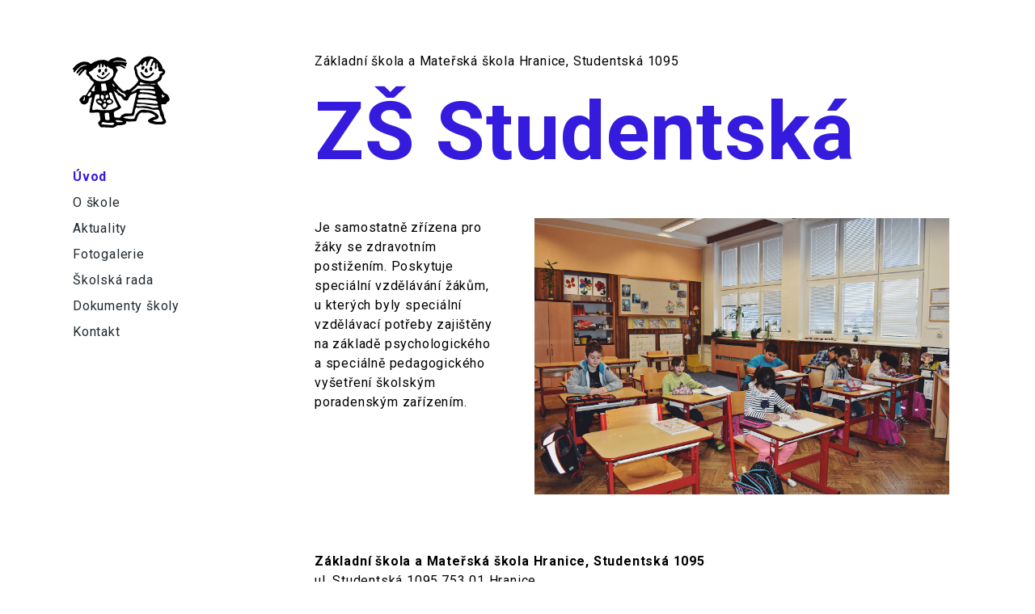

--- FILE ---
content_type: text/html; charset=UTF-8
request_url: https://zsstudentska.cz/
body_size: 10925
content:
<!DOCTYPE html>
<html lang="cs">

<head>
    <meta charset="UTF-8">

    <title>ZŠ Studentská</title>
    <meta property="og:title" content="ZŠ Studentská!" />


    <meta name="viewport" content="width=device-width, initial-scale=1">
    <meta name="csrf-token" content="wtmbS6vuMh98140874nSjwejAY1BZtM9jC8Mm7SK">

    <link rel="stylesheet" href="/css/app.css">

    <link rel="apple-touch-icon" sizes="180x180" href="/apple-touch-icon.png">
    <link rel="icon" type="image/png" sizes="32x32" href="/favicon-32x32.png">
    <link rel="icon" type="image/png" sizes="16x16" href="/favicon-16x16.png">
    <link rel="manifest" href="/manifest.json">
    <link rel="mask-icon" href="/safari-pinned-tab.svg" color="#5bbad5">
    <meta name="theme-color" content="#ffffff">
</head>

<body class="cc_zsmshranice font-sans tracking-wide leading-normal pt-12 md:pt-0">

    <div id="app">

        <div class="container mx-auto">
            <div class="-mx-4 md:flex">
                <div class="md:w-1/3 lg:w-1/4">
                    <nav
    class="px-4 py-2 md:py-16 border-b border-primary md:border-b-0 fixed pin-t pin-x md:relative bg-white md:bg-transparent z-50">
    <a href="https://zsstudentska.cz" class="no-underline hidden md:block not-sr-only">
        <div class="sr-only">ZŠ Studentská</div>
        <div class="md:mb-8">
            <svg width="120px" alt="ZŠ studentská - logo" height="100px" viewBox="0 0 270 199" version="1.1" xmlns="http://www.w3.org/2000/svg" xmlns:xlink="http://www.w3.org/1999/xlink">
    <g id="Page-1" stroke="none" stroke-width="1" fill="none" fill-rule="evenodd">
        <g id="logo" transform="translate(0.000000, -1.000000)" fill-rule="nonzero">
            <g id="Group-2">
                <path d="M54.4,32.3 C53.8,31.4 53.1,30.7 53.3,30.4 C53.5,29.8 54.2,29.3 54.7,28.8 C55.1,29.3 55.8,29.8 55.7,30.2 C55.7,30.8 55,31.3 54.4,32.3 Z" id="Shape" fill="#FFFFFF"></path>
                <path d="M207,61.8 C199.4,62.3 194.8,57.9 191,52.4 C189.7,50.6 189.1,49.2 188.4,47.1 C188.2,46.7 188.3,45.2 188.7,44.6 C189,44.1 189.6,43.9 190.1,44.2 C190.6,44.4 191.1,44.6 191.4,45 C194.3,47.8 197.1,50.7 199.8,53.7 C203,57.1 209.2,57.1 213.1,54.3 C216.1,52.1 219.3,50.2 221.5,47.1 C221.9,46.6 222.7,46.2 223.4,46 C223.6,46 223.7,45.9 223.9,45.9 C225,45.7 226,46.5 226.1,47.6 C226.2,48.3 225.2,49.9 224.9,50.2 C221,54.2 220.1,54.9 215.7,58.3 C214.2,59.4 210.5,61.8 207,61.8 Z" id="Shape" fill="#000000"></path>
                <path d="M204.4,46 C203.5,46 201.7,44.9 200.7,43.6 C199.1,41.6 201.3,35.2 203.8,34.5 C206.2,33.8 206.7,35.4 207.1,38 C207.2,38.8 207.4,39.8 207.8,40.4 C209.6,43 209.9,44.8 206.7,45.6 C206.3,45.8 205.5,45.9 204.4,46 Z" id="Shape" fill="#000000"></path>
                <path d="M101.4,46.4 C102.1,46.1 102.9,46.4 103.2,47 C103.7,48 101.6,50.5 100.7,51.4 C95.9,55.6 96.6,55.7 91.8,59.9 C89.7,61.8 83.7,65.4 80.9,64.5 C78.6,63.7 76.3,62.6 74.2,61.2 C71.4,59.3 68,57.7 66.8,54.1 C66.8,54.1 66.8,54.1 66.8,54.1 C66.4,52.7 68.1,51.7 69.1,52.7 C69.5,53.1 69.9,53.5 70.2,53.7 C72.8,56.2 76.9,58.6 77,58.7 C81.2,60.8 85.9,60.2 89.1,57.2 C92.4,54.7 94.6,53.5 98,49.4 C98.6,48.7 100.6,46.7 101.4,46.4 Z" id="Shape" fill="#000000"></path>
                <g id="Group" transform="translate(80.000000, 34.000000)" fill="#000000">
                    <path d="M8.2,13.4 C8.1,12.3 7.5,11 5.7,10.3 C5.7,10.3 5.7,10.3 5.7,10.3 C5.5,10.3 5.4,10.3 5.2,10.3 C4.6,10.2 3.9,11.1 3.4,11.6 C2.7,12.4 2.2,13.4 1.5,14.2 C0.2,15.8 0.1,17.9 1.3,18.8 C3.1,20.1 4.8,19.3 6.4,17.8 C8.8,15.4 8.2,14.1 8.2,13.4 Z" id="Shape"></path>
                    <path d="M15.8,4.5 C15.6,2.7 15.6,0.6 13.1,0.5 C10.7,0.4 9.5,1.5 9,4.2 C8.9,5 8.4,5.8 8.5,6.6 C9.5,13.7 14.5,11 15,9.4 C15.4,8.1 15.6,6.8 15.8,6.2 C15.8,5.1 15.8,4.8 15.8,4.5 Z" id="Shape"></path>
                </g>
                <g id="Group" fill="#000000">
                    <path d="M74.6,46.4 C75.5,46.2 76.6,45.6 77.1,44.8 C77.9,43.7 78.2,42.4 78.7,41.2 C79.2,40 79.1,38.9 78.5,37.9 C78.3,37.6 78,37.2 77.7,36.9 C77.5,36.7 77.4,36.6 77.3,36.4 C76.4,35.8 75.1,35.4 73.3,36.5 C73,36.7 72.7,36.9 72.4,37.1 C72.3,37.2 72.2,37.3 72.1,37.3 C71.9,37.4 71.8,37.6 71.6,37.8 C70.3,39.1 70.2,40.9 71,43.6 C71.4,45.6 72.5,46.8 74.6,46.4 Z" id="Shape"></path>
                    <path d="M268.9,118 C268.4,116.2 267.2,114.6 266.7,112.8 C265.8,109.6 263.5,107.7 260.9,106 C258.7,104.5 255.7,103.7 254.1,101.7 C248.1,94.3 242.5,86.6 236.9,78.9 C234.7,75.9 235.7,72.6 238.8,71.2 C244.1,68.9 247.3,65 248,59.2 C248.3,57.1 248.6,54.2 250.6,53.3 C252.7,52.4 253.5,52.2 256.2,47.8 C257.7,45.3 257.1,44.7 256.9,41.8 C256.7,39.5 253.6,36.6 251.4,35.8 C249,34.9 249.6,32 248.9,29.8 C247.6,25.5 245.2,21.9 242.5,18.4 C237.6,12 232,6.4 224.4,3.3 C217.9,0.6 211.3,0.3 204.6,2 C202.7,2.5 200.9,3.7 199,4 C193.6,4.8 191.8,9.2 188.3,13.3 C187,14.8 185.5,16.1 183.9,17.4 C183.4,17.8 183.2,18.6 182.8,19.1 C181.1,20.9 180.2,23.5 178,23.9 C175.6,24.4 172.9,27.6 172.4,28.2 C170.6,30.8 169.8,34 170.9,36.8 C171.6,38.9 172.5,41.1 172.6,43.2 C172.9,50.9 176.2,57.4 180.6,63.4 C182.5,66 182.9,69.1 180.8,71.7 C177.7,75.6 174.5,79.4 171,82.9 C168.1,85.8 164.6,87.9 161.7,90.8 C159,93.5 156.4,94.8 152.6,93.8 C151.5,93.5 149.8,94.2 148.9,95 C145.6,98.2 141.7,98.4 138.3,95.3 C135.3,92.5 132.3,89.8 129.4,86.9 C127.3,84.8 120.7,77.5 119,75 C117.8,73.1 116.3,71.4 114.8,69.8 C112.2,67.1 112.1,65 114.4,62.1 C115.2,61.1 115.7,60 116.4,59 C118.3,56 119.4,52.8 120,49.3 C120.1,48.4 121,47.6 121.5,46.8 C125.6,40.3 126.7,39.1 121.2,33.7 C121,33.5 120.8,33.4 120.7,33.2 C119.7,31.7 120.1,29.6 121.9,29.1 C126.5,28 131.1,27.5 135.4,30.2 C137.9,31.8 140.5,33.2 143.1,34.6 C144.3,35.3 145.6,35.2 145.9,33.8 C146.1,33.1 145.3,32 144.9,31.2 C144.5,30.5 135.9,25.2 128.1,23.9 C134.8,23.2 145.1,28.4 145.9,28.5 C148.5,28.6 149.4,27.8 148.6,25.4 C148.1,23.9 148.4,22.9 149.6,22.2 C150.9,21.4 151,20.4 150.5,19 C150.2,18.3 124.4,12.2 111.6,17.8 C119.5,7.4 150.1,17.5 149.6,15.5 C149.5,15.2 149.4,14.9 149.3,14.7 C148.5,13.1 147.5,11.2 146.1,10.3 C143.5,8.6 140.6,7.4 137.7,6.1 C132.5,3.7 127.3,2.7 121.4,3.8 C116.7,4.6 112.6,6.6 108.2,8 C105.8,8.7 103.4,10.3 101.8,12.1 C100.1,14.1 98.5,14.4 96.4,13.6 C94.8,13 93.2,12.2 91.5,11.8 C89.6,11.3 87.6,10.7 85.7,10.7 C82.4,10.7 79.1,11.1 75.7,11.4 C74.3,11.5 72.8,11.5 71.5,12 C67.6,13.3 63.6,14.7 59.8,16.4 C57.4,17.5 55.2,18.9 53.2,20.5 C51.1,22.2 49.6,22.3 47.6,20.7 C45.8,19.3 44,17.3 41.9,16.9 C38.1,16.2 34.4,15.5 30.2,15.8 C23.2,16.3 17.5,19.5 12.2,23 C7.6,26 4.1,30.8 0.3,34.9 C-0.1,35.3 0.2,37.1 0.6,37.3 C2.7,38.2 3.1,39.6 2.4,41.7 C2.2,42.3 2.3,43 2.4,43.7 C2.6,44.4 2.9,45 3.2,45.7 C3.8,45.4 4.6,45.3 5.1,44.8 C7.3,42.3 9.2,39.7 11.5,37.3 C13.3,35.5 15.3,33.9 17.4,32.3 C17.4,32.3 25.5,23.5 34.7,25 C40.2,25.8 41.7,25.5 40.2,26.2 C39.4,26.6 35.6,26.4 31,27.5 C31,27.5 31,27.5 31,27.5 C30.9,27.5 30.9,27.5 30.8,27.5 C26.9,28.5 22.4,30.4 18.5,34.4 C17.7,35.4 16.8,36.3 16,37.2 C13.3,40 10.9,42.9 10.3,46.9 C10.2,47.5 10.5,48.8 10.8,48.9 C11.6,49.1 12.9,49.2 13.5,48.7 C15,47.5 16.1,45.9 17.4,44.6 C17.8,44.2 22.9,38.3 26.6,36.4 C27.1,36.2 27.5,36.7 27.2,37.1 C25,39.8 19.4,45.5 19.2,45.9 C18.1,47.9 16.8,49.6 15.8,51.6 C15.4,52.5 15.5,53.6 15.5,54.6 C16.8,54.4 18.5,54.7 19.4,54 C20.9,52.9 21.7,51 23,49.6 C26.5,45.9 30,42.1 33.7,38.6 C34.4,37.9 36.2,37.8 37.2,38.2 C37.8,38.5 38,40.1 38,41.2 C38,42.3 37.5,43.5 37.2,44.6 C36.1,48.8 38.1,53.1 41.9,55.4 C43.7,56.5 45.7,58 46.4,59.8 C48.4,64.8 51.8,68.4 56.4,71 C59,72.5 59.3,74.9 57.4,77.3 C57,77.9 56.6,78.6 56.2,79.2 C52.7,84.2 49.2,89.2 45.6,94.2 C43,97.8 41.7,101.4 39.1,104.9 C37.1,107.5 35.9,110.3 32.1,109.7 C28.7,109.1 26.5,110.8 25,113.7 C24.1,115.4 22.4,116.1 21,117.4 C17.6,120.6 17.5,123.9 20.9,127.3 C21.5,127.9 22.6,132.6 27.2,134 C31.2,135.3 33.6,136 37.3,133.2 C42,129.5 44.9,127.6 44.3,121.3 C44.3,120.9 44.3,120.4 44.5,120.1 C46.9,116.9 52.3,114.2 52.3,114.2 C53.5,117.3 52.5,121.1 51.9,123.5 C51.2,125.9 50.6,128.3 50.1,130.7 C49.6,133.1 49.3,135.5 48.9,137.8 C48.1,143.3 47.2,148.8 46.6,154.3 C46.3,157.2 47.5,158.1 50.4,158 C57.1,157.7 63.9,157.5 70.6,157.2 C72.3,157.1 73.9,157.5 74.2,159.5 C75.1,164.7 75.9,169.8 76.7,175 C77.1,177.8 76.4,180 73.7,181.8 C69.9,184.2 69.7,188.2 72.6,191.6 C73.2,192.3 73.6,193.2 74.1,193.9 C76.2,196.5 77.8,199.9 82.1,198.4 C82.5,198.3 82.9,198.4 83.3,198.4 C91.1,198.7 99,198.8 106.8,199.5 C112.3,200 116.9,198.8 120.9,194.8 C121.8,193.9 123.4,193 124.6,193 C131,193.2 137.2,192.3 143.3,190.8 C146.2,190.1 149,187 148.7,184 C148.5,181.8 150,181.8 151.5,182 C153.1,182.2 154.6,182.7 156.2,182.7 C161.8,182.5 167.3,182 172.9,181.8 C175.1,181.7 176.8,180.8 177.6,178.7 C178.2,177.2 178.6,175.7 179,174.2 C180.3,169.2 182.5,164.7 185.9,160.9 C188.3,158.1 191.5,156.8 195.9,157.7 C199.2,158.4 202.7,158.2 206.1,157.7 C212.2,156.7 217.1,159.6 222.2,161.6 C224.8,162.6 227,164.5 229.3,166.1 C229.9,166.5 230.4,167.6 230.2,168.1 C230,168.7 229,169.2 228.2,169.3 C221.6,170.6 215.7,173.4 210.5,177.9 C208.7,179.4 208.7,180.8 210,182.3 C212.3,184.9 214.8,187.2 218.4,187.6 C219.8,187.8 221.1,188.3 222.5,188.6 C226.1,189.3 229.6,190.5 233.2,190.7 C238.8,190.9 244.4,190.3 249.9,190.3 C254.3,190.3 256.9,187.6 259.2,184.5 C259.7,183.8 259.9,182.7 259.6,181.9 C258.7,179.2 258,176 256.2,173.9 C254.1,171.4 254.4,168.8 253.9,166.1 C253.1,162.2 251.6,158.4 250.3,154.6 C249.6,152.6 248.4,150.8 247.9,148.8 C247.1,144.9 246.6,141 246.1,137.1 C246,136.3 246.5,134.7 246.8,134.6 C249.3,134.3 252,134 254.4,134.5 C256.9,135 259.5,133.9 260.6,131.6 C261.5,129.6 262.7,128.1 264.8,127.1 C268.8,125.3 270.1,122.1 268.9,118 Z M32.1,124 C29.4,127.8 27.5,120.5 29.3,121.4 C31.1,122.3 30.7,113.4 31.1,113.2 C34.1,112.2 33.4,117 33.4,117.7 C33.4,118.4 34.8,120.2 32.1,124 Z M238.1,141.3 C237.9,142 236.8,142.9 236,143 C232.3,143.6 228.6,144 224,144.6 C222.6,144.2 220.4,143.9 218.4,143.1 C208.6,139.5 198.6,139 188.4,139.9 C185,140.2 181.5,139.6 178,139.1 C177.4,139 176.5,137.8 176.6,137.2 C176.8,136 177.4,134.6 178.3,133.9 C179.1,133.3 180.5,133.3 181.7,133.4 C184.5,133.4 187.4,134 190.2,133.7 C197.9,132.9 205.1,136.1 212.6,136.5 C217.5,136.8 222.5,137.6 227.4,138.1 C229,138.3 230.8,138.3 232.3,137.9 C234.1,137.4 235.6,137.8 236.9,138.9 C237.5,139.6 238.3,140.7 238.1,141.3 Z M236,129.7 C236.5,132.3 235.8,133.2 233.1,133.4 C232.3,133.4 231.4,133.4 230.4,133.4 C222.8,132.7 215,131.9 207.2,131.3 C199,130.6 190.8,130 182.6,129.5 C180.2,129.4 179.3,128.2 179.2,126.1 C179,123.3 180,121.8 182.2,121.5 C183.3,121.3 184.4,121.4 185.4,121.4 C193.4,121.4 201.4,121.4 209.4,121.6 C211.6,121.6 213.9,122 216.1,122.3 C220.8,123 225.4,123.8 230.1,124.4 C232.6,124.6 235.5,127.2 236,129.7 Z M229.4,104.4 C229.2,105 227.7,105.5 226.9,105.4 C222.8,104.6 218.8,103.3 214.8,102.6 C209.6,101.7 199,100.9 199,101.2 C195.4,101 191.9,100.9 188.3,100.5 C187.4,100.4 185.8,99.3 185.9,98.9 C186,97.8 186.8,96.6 187.6,95.8 C188.2,95.2 189.4,95 190.4,95 C196.9,95.1 203.4,95.1 209.8,95.6 C215,96 220.2,96.8 225.3,97.5 C228.5,97.9 230.6,101.4 229.4,104.4 Z M224.1,79.5 C221.7,79.3 214.2,78.5 214.2,78.5 L215.9,77.8 C216.4,77.6 216.9,77.5 217.4,77.5 C219.6,77.5 226.1,77.6 228.1,77.5 C230.5,77.3 231.3,77.2 230.6,78.3 C229.9,79.5 226.5,79.6 224.1,79.5 Z M188.1,105.7 C189.9,105.5 191.7,105.6 193.6,105.7 C197.8,105.9 201.9,105.9 206,106.4 C209.8,106.8 213.5,107.7 217.2,108.5 C219.2,108.9 221.1,109.4 223,110 C225.5,110.8 228,111.7 230.5,112.5 C232.6,113.2 232.9,115 232.6,116.8 C232.3,118.7 230.6,118.4 229.2,118.5 C228.6,118.5 227.4,118.7 227.4,118.8 C224.9,118.4 222.3,118 219.8,117.7 C216.5,117.3 213.2,116.8 209.9,116.7 C201.5,116.5 193.1,116.4 184.8,116.3 C183.1,116.3 182.3,115.5 182.1,114 C181.3,109.8 184,106.1 188.1,105.7 Z M178.8,38.5 C178.7,36.9 176.8,35.4 176.6,33.8 C176.5,33.1 176.2,31.4 176.6,30.9 C179.4,27.1 179.7,31.7 182.4,28.6 C183,27.9 183.8,27.5 184.5,26.8 C185.9,25.5 188.6,23.3 190,21.9 C191,23 190.2,24.9 190.6,25.9 C190.6,25.9 190.6,25.9 190.6,25.9 C191.6,27.9 194.5,25.4 194.5,25.4 C194.5,25.4 194.5,25.4 194.5,25.4 C196.2,21.1 198,17 202.3,14.7 C204.4,13.5 205.2,14 205.2,16.4 C205.2,17.9 204.7,19.3 204.4,20.8 C204.1,22.3 203.5,23.9 203.4,25.4 C203.4,26 203.8,26.6 204.2,27.2 C204.5,27.6 205,27.8 205.4,27.5 C206.5,27 207.7,26.5 207.8,25.8 C208.7,20.3 211.9,15.9 214.8,11.4 C216.1,9.4 216.6,7.6 220.4,8 C221.3,8.1 227.1,8.9 223,13.3 C219.8,16.8 220.7,15.5 217,26.3 C216.9,26.6 216.8,26.9 216.7,27.2 C216.6,28.6 219.2,28.9 219.8,28.3 C221.7,26.8 221.7,25.8 222.6,24.5 C223.6,23.2 223.6,21.2 224.4,19.6 C224.8,18.7 226,17.6 226.7,17.7 C227.5,17.8 228.7,19.2 228.7,20 C228.7,24.1 230.2,28.2 228.1,32.3 C227.6,33.2 228.3,35.5 229.2,36 C230.7,37 232.4,36.2 232.8,34.3 C233.2,32.3 233.5,30.1 233.3,28.1 C233,25.4 232.5,22.8 234.3,19.7 C236.2,22.8 236.3,25.6 235.6,28.3 C235.3,29.7 235.2,30.3 236.6,31 C237.5,31.5 238.1,32.9 238.3,34 C238.6,35.8 238.3,37.6 238.6,39.4 C238.8,41.3 240.4,42.7 242.3,42.6 C244.3,42.5 246.3,42.6 248.3,42.9 C249,43 250,44 250.1,44.6 C250.2,45.2 249.3,46.2 248.7,46.6 C247.4,47.4 246,48 244.6,48.4 C242.8,49 241.5,50.7 241.5,52.7 C241.5,59 237.5,62.5 232.1,65.1 C230.9,65.7 229.8,66.2 228.7,66.9 C222.9,70.4 216.4,70 210.3,69.2 C203.4,68.3 196.2,67.5 190.1,63.7 C189,63 188.2,61.9 187.3,60.9 C181.4,54.7 179.1,47 178.8,38.5 Z M213.4,78.4 C211.4,78.4 209.5,78.3 207.5,78.4 C203,78.5 198.6,78.7 194.1,78.9 C192.7,79 191.3,79.2 189.9,79 C188.5,78.8 186.1,79.9 186,77.2 C185.9,74.8 188.7,72.4 190.8,73 C193.4,73.8 195.9,75.1 198.5,76.1 C199.9,76.6 201.3,77.2 202.7,77.3 C205.8,77.5 208.8,77.3 211.9,77.4 C212.4,77.4 213.4,77.5 213.4,77.7 C213.6,77.9 213.5,78.3 213.4,78.4 Z M171.3,91.8 C174.1,89.3 176.7,86.7 179.3,84 C180.9,82.3 182.6,81.8 184.9,82.6 C186.1,83.1 187.4,83.4 188.7,83.4 C195.9,83.6 203.2,83.5 210.4,83.9 C214.8,84.1 219.1,85 223.5,85.8 C224.5,86 225.7,87 226.2,88 C227.4,90.4 226.4,91.9 223.7,91.8 C218.6,91.6 213.6,91 208.5,90.8 C203.3,90.6 198,90.7 192.8,90.8 C189.3,90.8 185.7,90.9 182.2,91 C181.6,91 180.9,91.2 180.3,91.6 C178.1,92.9 175.9,94.5 173.7,95.7 C171.1,97.1 168.4,98.4 165.7,99.6 C164.9,99.9 163.9,99.5 162.3,99.3 C165.6,96.4 168.6,94.2 171.3,91.8 Z M123.1,92.2 C123.4,92 124.2,92.2 124.6,92.5 C128.3,95.5 132,98.6 135.8,101.9 C135.8,101.9 136.7,103.1 140.5,103.7 C144.3,104.3 145,106.5 146.7,108.5 C148.4,110.5 147.2,112.1 145.8,114.1 C144.8,115.5 143.8,113.3 143.2,111.9 C142.9,111.1 142.4,110.4 141.8,109.9 L141.5,109.6 C140.6,108.7 139.5,108 138.3,107.5 C135.4,106.3 132,104 130.2,102.6 C129.9,102.4 129.5,102.2 129.2,102 C129.1,101.9 129,101.8 128.8,101.7 C128.8,101.7 128.7,101.7 128.7,101.7 C126.8,99.8 125,97.7 123.2,95.7 C122.8,95.2 122.5,94.5 122.4,93.9 C122.4,93.2 122.7,92.4 123.1,92.2 Z M115.8,82.8 C116.5,83.9 116.8,85.3 115.2,85.9 C114.8,86.1 113.7,84.8 113.1,84.1 C112.3,83.2 111.7,82.1 111.1,81.1 C110.7,80.3 110.4,79.4 110,78.4 C110.3,78 110.5,77.5 110.9,77.2 C111.1,77.1 111.8,77.2 112,77.5 L115.8,82.8 Z M53.3,57.6 C51,54.9 48.9,52 46.4,49.4 C43.9,46.8 44.2,44.7 47.4,43.4 C51.3,41.9 55,40.1 57.6,36.6 C58.3,35.6 59.4,34.6 60.5,34.4 C64.5,33.6 66.2,30.4 68.3,27.6 C69.5,26 70.9,24.6 72.2,23 C72.4,23.1 72.6,23.2 72.8,23.3 C72.8,24.9 72.7,26.5 72.8,28.1 C72.9,29.3 73,30.6 73.5,31.6 C73.7,32.1 73.9,32.5 74.1,32.9 C75.1,32.9 76.2,32.4 76.4,31.2 C76.4,31.2 76.4,31.2 76.4,31.2 C76.8,28.2 77.3,25.1 77.8,22.1 C77.9,21.7 78.1,21.3 78.3,20.6 C80.9,22.6 81.9,24.8 81.2,27.7 C81,28.6 81.2,29.9 81.7,30.6 C82.1,31.1 83.5,31.4 84.2,31.2 C84.8,31 85.3,29.9 85.5,29.1 C86,27.3 86.3,25.5 86.6,23.7 C86.9,23.7 87.2,23.7 87.5,23.6 C87.9,24.4 88.4,25.2 88.9,26 C89.9,27.6 90.9,29.2 92.1,30.7 C93.1,31.9 94.2,31.5 95,30.4 C95.5,29.8 95.8,29 96.3,28.1 C97.9,29.5 99.4,30.9 100.9,32.1 C102.3,33.2 103.8,34.4 105.5,34.9 C111,36.5 113,38.9 112.9,44.8 C112.8,48.8 113.3,53.2 110.4,56.5 C108,59.3 105.1,61.7 102.5,64.3 C99.9,66.8 96.4,67 93.4,68.3 C87.1,71.1 80.9,69.9 74.6,70.1 C72.3,70.2 68.5,69.5 66.3,68.5 C63.7,67.2 62.7,65.9 61.1,65.5 C57,64.1 55.6,60.4 53.3,57.6 Z M98.6,114.6 C96.6,115.9 94.9,119.4 92.6,117.5 C92.6,117.5 88.9,111.8 92.6,109.5 C96.3,107.2 95.8,106.7 97.2,108.1 C98.6,109.6 100.6,113.3 98.6,114.6 Z M105.7,123.4 C109.3,127.4 109.2,126.2 108,128.7 C107,130.7 106.1,131.5 101.4,131.3 C96.8,131.1 93.5,126.9 94.8,124.6 C95,124.1 102,119.4 105.7,123.4 Z M77.8,113 C78,106.6 83,108.4 83,108.4 C83,108.4 87.5,110.5 86.7,114.6 C86,118.7 85.4,121.8 84.1,121.3 C84.1,121.3 77.6,119.4 77.8,113 Z M76.8,131.2 C76.8,131.2 68.5,129.2 68.6,125.4 C68.6,125.4 72.3,120.4 79.1,126.3 C85.9,132.2 76.8,131.2 76.8,131.2 Z M89.6,121.8 C91.3,121.9 91.7,123.3 92.2,124.5 C92.7,125.7 90,127.6 88.9,128.3 C87.8,129 86,126.7 86.1,124.6 C86.1,122.3 89.6,121.8 89.6,121.8 Z M86.9,104.7 C88.1,104.5 89.3,104.3 90.5,104 C90.6,104.5 90.6,105 90.7,105.5 C89.6,105.6 88.4,105.8 87.3,105.8 C87.2,105.9 87.1,105.1 86.9,104.7 Z M83.7,97.4 C80.5,97.6 79.9,97.1 79.7,93.8 C79.6,92.3 79.7,90.8 79.7,89.3 C79.8,89.3 79.8,89.3 79.9,89.2 C79.5,86.6 79.2,84 78.7,81.4 C78.1,78.1 79.8,76.4 83,76.9 C84.1,77.1 85.3,77 86.4,76.8 C90.3,76 91.5,76.5 92.4,80.2 C93.4,84.3 94.2,88.5 94.7,92.7 C95.1,96.1 94.3,96.7 90.9,96.9 C88.5,97 86.1,97.2 83.7,97.4 Z M88.4,131.3 C91.1,131.1 91.6,131.9 92,132.3 C92.4,132.7 93.5,135 93.3,137.2 C93.1,139.4 92.3,140.5 89.6,142.2 C86.9,143.8 85.5,143.1 83.8,139.1 C82.1,135.1 88.4,131.3 88.4,131.3 Z M52.2,94.8 C52.2,94.8 59.9,82 61,82.7 C62.1,83.4 60.2,89.2 60.6,91.2 C61.9,97.5 60,98.8 56.6,98.2 C52.9,97.5 50.7,97.2 52.2,94.8 Z M51,104 C50.7,107.9 46.8,113.6 43.9,112.1 C42.1,111.2 42.5,111.9 41.4,110.5 C40.7,109.7 40.7,108.5 41.3,107.7 L48.1,99.6 C48.1,99.7 51.3,100.2 51,104 Z M70.4,149.2 C67.5,148.5 64,149.2 60.9,149.8 C58.9,150.2 56.5,151.9 55.2,149.9 C54.1,148.3 54,145.6 54.4,143.6 C55.7,136.9 57.6,130.2 59.1,123.5 C60.1,119.2 60.7,114.8 61.9,110.6 C62.3,109.3 63.7,107.8 64.9,107.4 C67,106.8 69.3,106.9 71.5,107 C73.5,107.1 74.5,108.5 74.5,110.6 C74.5,112.4 74.6,114.3 74.5,116.1 C74.3,118 73.4,119.5 71.2,119.2 C68.5,118.9 66.3,119.5 65.1,122 C63.8,124.6 64.3,127.4 66.2,129.5 C68.9,132.5 71.2,135.7 75.6,136.9 C77.2,137.3 78.4,139.5 79.6,141.1 C80.8,142.7 81.6,144.5 82.8,146.1 C85.2,149.5 88.8,149.3 91.9,146.5 C94.6,144 95.9,140.9 97.6,137.9 C98.5,136.3 99.6,135.7 101.4,135.7 C105.9,135.8 109.3,133.6 111.8,130 C113.4,127.7 113.3,125.3 111.3,123.5 C109.4,121.7 107.4,120.2 105.3,118.7 C103.8,117.7 103,116.8 103.3,114.9 C103.8,112.1 103.3,109.4 101.6,107 C100.8,105.9 99.8,104.5 101.3,103.2 C102.8,101.9 104.7,100.5 106.7,101.8 C108,102.7 109.1,104.3 109.7,105.7 C111.6,109.9 113.2,114.3 114.9,118.5 C115.9,121 117.1,123.5 118.3,125.9 C120.2,129.9 122.2,133.9 124.2,137.9 C125.4,140.4 125.4,141.7 123,142.9 C118.9,144.9 114.6,146.3 110.4,148 C109,148.5 107.7,149.2 106.3,149.7 C105.1,150.1 103.9,150.5 102.7,150.5 C99.1,150.6 95.6,150.5 92,150.5 C84.7,151.2 77.5,151 70.4,149.2 Z M102.4,175 C102.5,178 100.7,178.9 97.7,178.5 C97.2,178.4 96.7,178.3 96.2,178.3 C90.3,178.7 90,176.3 89.8,171.9 C89.7,169.3 89.1,166.6 88.8,164 C88.3,160 89.3,158.6 93.2,158.2 C94.4,158.1 95.5,158 96,157.9 C100.1,157.8 100.5,158 101,161.5 C101.7,166 102.3,170.5 102.4,175 Z M113.4,190.9 C112.5,191.6 111.3,192 110.2,192.6 C110.1,192.4 92,191.1 83,190.6 C81.7,190.5 80.4,189.5 79.1,188.9 C79.9,187.7 80.5,186.3 81.5,185.3 C82.9,183.9 84.5,183.3 86.7,184.3 C88.6,185.1 90.9,185.1 93,185.4 C94.9,185.7 96.7,186.2 98.6,186.2 C101.1,186.2 103.7,185.9 106.3,185.8 C108.4,185.7 110.5,185.4 112.5,185.8 C113.6,186 114.9,187.3 115.4,188.4 C115.5,188.7 114.2,190.2 113.4,190.9 Z M115.1,167.1 C114.6,164.1 114.4,161 114.4,157.9 C114.4,156.8 115.4,155.2 116.4,154.6 C120.4,152.4 124.6,150.6 128.6,148.4 C130.4,147.4 132.2,146.2 133.6,144.7 C135.3,142.9 133.7,140.9 132.9,139.2 C131.2,135.9 129.4,132.7 127.7,129.4 C126.1,126.4 124.5,123.5 123,120.4 C121.9,118.2 120.9,115.9 120,113.6 C118.5,109.8 117.2,106 115.7,102.2 C115.2,100.9 114.6,99.5 114.1,98.2 C114.3,98 114.5,97.9 114.7,97.7 C118.3,101 122.8,103.1 125.3,107.7 C126.1,109.2 128.6,110.1 130.5,110.5 C132.5,110.9 133.6,111.7 134.6,113.2 C136.3,115.7 137.9,118.5 140,120.6 C142.9,123.6 146.8,124.6 150.8,123.8 C153.2,123.3 154.2,120.9 154.9,118.5 C155.3,117.2 156.2,116 156.9,114.7 C157.1,114.3 157.7,114 157.8,113.5 C159.3,108.9 163.2,107.4 167.2,105.8 C170.5,104.6 173.6,103 177.4,101.4 C177.4,102.9 177.5,103.7 177.4,104.4 C176.2,109.6 174.9,114.7 173.7,119.9 C172.8,123.8 171.8,127.8 170.9,131.8 C169.5,137.9 168.2,144.1 166.8,150.3 C166.4,152.2 165.9,154.2 165.3,156.1 C163.9,160 163.8,160 159.5,160.1 C156,160.1 152.5,160.1 149,160.1 C146.4,160.1 144.1,160.3 141.7,162 C139.9,163.4 137,163.2 135.6,165.5 C135.1,166.3 134.4,166.9 134,167.7 C132,171.5 130.4,172.3 126.2,171.8 C124.3,171.5 122.4,171.3 120.5,171.3 C117.1,171.4 115.6,170.4 115.1,167.1 Z M135,184.4 C131.6,184.6 128.2,184.5 124.8,184.5 C123.5,184.5 119,181.5 119.1,180.4 C119.2,179.7 120.5,178.5 121.2,178.5 C124.1,178.5 127,178.8 129.9,179.3 C132.5,179.8 135,180.8 137.5,181.6 C138.1,181.8 138.6,182.2 139.2,182.5 C139.2,182.8 139.2,183.1 139.2,183.4 C137.8,183.8 136.4,184.3 135,184.4 Z M247.6,172.9 C247.9,174.8 249,176.7 250.1,178.3 C251.1,179.8 251.1,180.8 249.7,181.6 C248.7,182.3 247.5,183 246.3,183.1 C242.2,183.3 238,183.6 233.8,183.2 C230.5,182.9 227.3,181.7 224.1,180.8 C223.6,180.7 223.1,180.3 221.9,179.7 C226.3,178.2 230.1,176.8 233.8,175.6 C239.4,173.7 240.8,167.7 236.6,163.5 C232.5,159.3 227.6,156.2 222.2,153.6 C217.5,151.4 212.8,151.2 208,150.8 C206.3,150.6 204.7,150.5 203.1,150.1 C198.3,148.9 193.6,149.6 189,150.7 C187.1,151.1 185.3,152.5 183.8,153.7 C178,158.2 174.5,164.2 172.6,171.1 C171.8,173.9 170,175.1 167.3,175.2 C163.8,175.3 160.3,175.4 156.8,175.1 C152.5,174.6 148.3,173.7 144.1,172.9 C143,172.7 142,171.9 140.9,171.3 C140.9,171 140.9,170.6 140.9,170.3 C143.5,169.5 146.1,168.3 148.8,168 C154.4,167.4 160.1,167.2 165.7,167 C168.1,166.9 169.3,166 170.2,163.7 C172,159.6 172.7,155.3 173.1,150.9 C173.3,148.7 174.6,146.5 175.6,144.5 C176.2,143.4 177,143 178.5,143.8 C179.7,144.5 181.4,145 182.7,144.8 C190.7,143.6 198.7,144.6 206.5,145.8 C211.1,146.5 215.6,147.8 220.1,149 C224.6,150.2 229.2,149.8 233.7,149.4 C237.9,149.1 240.3,150.6 241.5,154.7 C242.3,157.3 242.3,160.1 242.8,162.8 C243.1,164.2 243.4,165.7 244.3,166.7 C246.3,168.4 247.2,170.4 247.6,172.9 Z M253.5,114 C252.8,114.2 249.9,116.6 249.7,116.4 C248.9,115.5 248.2,112.5 247.8,111.4 C247.7,111.2 247.4,106 247.8,105.6 C252.7,112.7 255.6,109.4 256.4,110.3 C256.6,110.7 253.3,113.5 253.5,114 Z" id="Shape"></path>
                    <path d="M217.2,41.8 C218.8,41.8 220.3,40.7 220.7,39.3 C221.1,38.2 221.3,36.9 221.3,35.7 C221.3,35.7 221.3,35.6 221.3,35.6 C221.3,35.2 221.3,34.8 221.3,34.4 C221.2,33.4 220.7,32.5 219,30.4 C218.3,29.6 217.5,29.5 216.7,29.7 C215.7,30 214.9,30.9 214.6,31.9 C213.9,34.3 213.5,36.9 214.4,39.5 C214.9,40.6 216.1,41.8 217.2,41.8 Z" id="Shape"></path>
                    <path d="M194.2,38.4 C194.8,38.5 196.5,37.8 196.8,37.4 C198,35.3 199,34.1 199.6,31.7 C200.4,28.1 196.6,27.9 196.2,27.8 C196.1,27.8 196.1,27.8 196,27.8 C194.6,27.8 193,28.8 192,29.6 C191.3,30.1 190.9,30.9 190.8,31.7 C190.1,35.4 191.3,37.8 194.2,38.4 Z" id="Shape"></path>
                </g>
            </g>
        </g>
    </g>
</svg>
        </div>
    </a>

    <div class="visible md:hidden">
        <div class="flex justify-between">
            <a href="https://zsstudentska.cz" class="no-underline text-2xl text-primary text-bold">
                ZŠ Studentská
            </a>
            <button ref="trigger" @click="toggleMenu" class="toggler block content-center align-center items-center">
                <div class="sr-only">ZŠ Studentská</div>
                <span class="i1"></span>
                <span class="i2"></span>
            </button>
        </div>
    </div>

    <div class="md:block mt-4 md:mt-0 h-screen md:h-auto text-left text-xl md:text-base" :class="{hidden: !showMenu}"
        ref="menu">
        <ul class="list-reset leading-loose">
    <li>
        <a class="no-underline text-primary font-bold"
            href="https://zsstudentska.cz">
            Úvod
        </a>
    </li>
    <li>
        <a class="no-underline text-black"
            href="https://zsstudentska.cz/about">
            O škole
        </a>
    </li>
    <li>
        <a class="no-underline text-black"
            href="https://zsstudentska.cz/news">
            Aktuality
        </a>
    </li>
    <li>
        <a class="no-underline text-black"
            href="https://zsstudentska.cz/gallery">
            Fotogalerie
        </a>
    </li>
    <li>
        <a class="no-underline text-black"
            href="https://zsstudentska.cz/council">
            Školská rada
        </a>
    </li>
    <li>
        <a class="no-underline text-black"
            href="https://zsstudentska.cz/documents">
            Dokumenty školy
        </a>
    </li>
    
    <li>
        <a class="no-underline text-black"
            href="https://zsstudentska.cz/contact">
            Kontakt
        </a>
    </li>
</ul>
    </div>
</nav>                </div>
                <div class="md:w-2/3 lg:w-3/4">
                    <div class="px-8 py-8 md:py-16">
                        
<h1 class="mb-8 text-base font-normal leading-normal">
    <span class="text-2xl font-bold md:text-base md:font-normal">Základní škola a Mateřská škola Hranice, Studentská
        1095</span>
    <div class="hidden text-4xl font-bold md:block md:text-5xl lg:text-heading text-primary">ZŠ Studentská</div>
</h1>

<!-- <div class="w-full mb-8 border-2 border-red text-black p-8 rounded-lg" style="background: #F8D7D7"> -->
<!--     <div class="text-2xl font-bold text-red mb-4">Zahájení školního roku 2024/2025</div> -->
<!--     <div> -->
<!--         Zahájení školního roku proběhne, pro žáky a rodiče nově nastupujících žáků, v pondělí 2.&nbsp;9.&nbsp;2024,&nbsp;8:00 hodin v aule školy. -->
<!--         <br><br> -->
<!--         Od úterý 3.&nbsp;9.&nbsp;2024 do pondělí 9.&nbsp;9.&nbsp;2024 je vyhlášeno ředitelské volno z důvodu probíhající rekonstrukce rozvodu vody v budově školy. -->
<!--         <br><br> -->
<!--         Z provozně-technických a hygienických důvodů škola není schopna zajistit provoz školní družiny. -->
<!--         <br><br> -->
<!--         Výuka bude opět zahájena v úterý 10.&nbsp;9.&nbsp;2024. -->
<!--     </div> -->
<!-- </div> -->

<div class="mb-16 -mx-4 lg:flex">
    <div class="px-4 lg:w-1/3">

        <p class="mb-8">Je samostatně zřízena pro žáky se&nbsp;zdravotním postižením. Poskytuje speciální vzdělávání
            žákům, u&nbsp;kterých byly speciální vzdělávací potřeby zajištěny na&nbsp;základě psychologického
            a&nbsp;speciálně pedagogického vyšetření školským poradenským zařízením.</p>
    </div>
    <div class="px-4 lg:w-2/3">
        <img src="/images/trida.jpg" class="relative" alt="ZŠ Nová Hranice">
    </div>
</div>


<p>
    <strong>Základní škola a Mateřská škola Hranice, Studentská 1095</strong><br>
    ul. Studentská 1095,753 01 Hranice<br>
    tel: +420 581 601 749<br>
    email: skola@zsstudentska.cz<br>
    ID datové schránky: suyfdvb
</p>

                    </div>
                    <div class="md:px-8">
                        <footer class="px-8 md:px-0 py-4 md:py-8 border-t border-primary md:border-b-0">
    <div class="md:flex -mx-4 flex-wrap">
        <div class="px-4 md:w-1/2 lg:w-1/3 mb-8">
            <div class="mb-2"><strong>ZŠ Studentská</strong></div>
            <div class="mb-2">
                <a href="https://zsstudentska.cz/contact#map" class="no-underline text-black">
                    Studentská 1095,<br>
                    753 01 Hranice
                </a>
            </div>
            <div>
                <a class="text-black block" href="tel:+420581601749">+420 581 601 749</a>
                <a class="text-black block" href="mailto:skola@zsstudentska.cz">skola@zsstudentska.cz</a>
            </div>
        </div>
        <div class="px-4 md:w-1/2 lg:w-1/3 -mt-1 mb-8">
            <ul class="list-reset leading-loose">
    <li>
        <a class="no-underline text-primary font-bold"
            href="https://zsstudentska.cz">
            Úvod
        </a>
    </li>
    <li>
        <a class="no-underline text-black"
            href="https://zsstudentska.cz/about">
            O škole
        </a>
    </li>
    <li>
        <a class="no-underline text-black"
            href="https://zsstudentska.cz/news">
            Aktuality
        </a>
    </li>
    <li>
        <a class="no-underline text-black"
            href="https://zsstudentska.cz/gallery">
            Fotogalerie
        </a>
    </li>
    <li>
        <a class="no-underline text-black"
            href="https://zsstudentska.cz/council">
            Školská rada
        </a>
    </li>
    <li>
        <a class="no-underline text-black"
            href="https://zsstudentska.cz/documents">
            Dokumenty školy
        </a>
    </li>
    
    <li>
        <a class="no-underline text-black"
            href="https://zsstudentska.cz/contact">
            Kontakt
        </a>
    </li>
</ul>
        </div>
        <div class="px-4 lg:w-1/3 md:text-right">
            made by <a href="//madne.st" aria-label="Odkaz na madne.st" class="text-black" target="_blank">madnest</a>
        </div>
    </div>
</footer>
                    </div>
                </div>
            </div>
        </div>

    </div>

    <script src="/js/app.js"></script>

    </body>

</html>